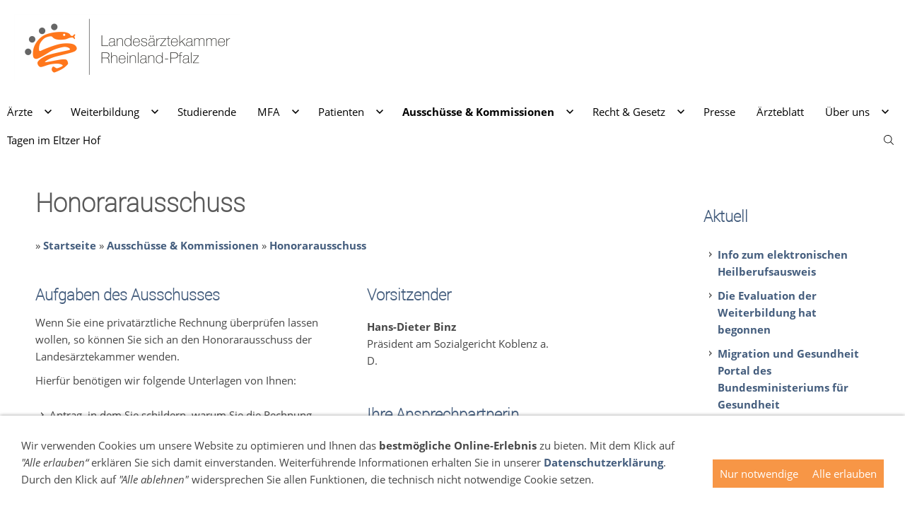

--- FILE ---
content_type: text/html; charset=utf-8
request_url: http://laek-rlp.de/ausschuesse-kommissionen/honorarausschuss/honorarausschuss.html
body_size: 9457
content:
<!DOCTYPE html>

<html lang="de" class="sqr">
	<head>
		<meta charset="UTF-8">
		<title>Landesärztekammer Rheinland-Pfalz</title>
		<meta name="viewport" content="width=device-width, initial-scale=1.0">
		<link rel="canonical" href="http://www.laek-rlp.de/ausschuesse-kommissionen/honorarausschuss/">
		<link rel="icon" sizes="16x16" href="../../images/pictures/landesaerztekammer-rheinland-pfalz-neu/laek_logo_hp_neu.png?w=16&amp;h=16&amp;r=3&amp;s=e833c18d805cf855ff60be097e48abb92533782e">
		<link rel="icon" sizes="32x32" href="../../images/pictures/landesaerztekammer-rheinland-pfalz-neu/laek_logo_hp_neu.png?w=32&amp;h=32&amp;r=3&amp;s=625fdf4bee837329c22acf18f1da52ad202a4d09">
		<link rel="icon" sizes="48x48" href="../../images/pictures/landesaerztekammer-rheinland-pfalz-neu/laek_logo_hp_neu.png?w=48&amp;h=48&amp;r=3&amp;s=6645fda391f7ce271c2b214a7a98262489625d0f">
		<link rel="icon" sizes="96x96" href="../../images/pictures/landesaerztekammer-rheinland-pfalz-neu/laek_logo_hp_neu.png?w=96&amp;h=96&amp;r=3&amp;s=648628ba02d1bb322203a65540efb0cc2e6fdd21">
		<link rel="icon" sizes="144x144" href="../../images/pictures/landesaerztekammer-rheinland-pfalz-neu/laek_logo_hp_neu.png?w=144&amp;h=144&amp;r=3&amp;s=54907ed2e0fd97c3b3cfc3e46b10e38b1e700efa">
		<link rel="icon" sizes="196x196" href="../../images/pictures/landesaerztekammer-rheinland-pfalz-neu/laek_logo_hp_neu.png?w=192&amp;h=192&amp;r=3&amp;s=fd8333017b14a3430acb4a9525cb85e4d7ae6fc9">
		<link rel="apple-touch-icon" sizes="152x152" href="../../images/pictures/landesaerztekammer-rheinland-pfalz-neu/laek_logo_hp_neu.png?w=152&amp;h=152&amp;r=3&amp;s=9a088c5ebeec553350ca1db895ef6627ade144a3">
		<link rel="apple-touch-icon" sizes="167x167" href="../../images/pictures/landesaerztekammer-rheinland-pfalz-neu/laek_logo_hp_neu.png?w=167&amp;h=167&amp;r=3&amp;s=4e72edf48c77f9a3c04aeace466ed206bed3f77d">
		<link rel="apple-touch-icon" href="../../images/pictures/landesaerztekammer-rheinland-pfalz-neu/laek_logo_hp_neu.png?w=180&amp;h=180&amp;r=3&amp;s=0a70667239ecfcefdfcd0aabd5083570dc8cd5b7">
		<meta name="generator" content="SIQUANDO Pro (#1228-4567)">
		<meta name="author" content="Landesärztekammer Rheinland-Pfalz">
		<meta name="description" content="Die Landesärztekammer achtet auch auf die Korrektheit der privatärztlichen Honorarforderungen der Ärztinnen und Ärzte. Schließlich unterliegen Ärztinnen und Ärzte auch hier den Bestimmungen der Be...">
		<meta name="keywords" content="Landesärztekammer Rheinland-Pfalz, Ärzte, Weiterbildung, Fortbildung, Patienten, Beitrag, Schlichtung, Ethik-Kommission, Fachkunde Strahlenschutz, Röntgenverordnung, Honorar / Privatrechnung nach GOÄ, Ärztekammer, Pressebericht. Med. Fachangestellte, Ärzteblatt, Deutscher Ärztetag, Hauptsatzung LÄK, Ausschüsse, läk rlp, laek-rlp, Selbstverwaltung, GOÄ, Patienten, Ärztekammer Mainz, Eltzer Hof, Neubau, Ärztetag">
		<meta property="og:title" content="Honorarausschuss">
		<meta property="og:url" content="http://laek-rlp.de/ausschuesse-kommissionen/honorarausschuss/honorarausschuss.html">
		<meta property="og:type" content="website">
		<link rel="stylesheet" href="../../classes/plugins/ngpluginlightbox/css/">
		<link rel="stylesheet" href="../../classes/plugins/ngplugintypography/css/">
		<link rel="stylesheet" href="../../classes/plugins/ngplugincookiewarning/css/">
		<link rel="stylesheet" href="../../classes/plugins/ngpluginlayout/ngpluginlayoutflexr/css/">
		<link rel="stylesheet" href="../../classes/plugins/ngplugincontainer/ngplugincontainercolumns/css/">
		<link rel="stylesheet" href="../../classes/plugins/ngpluginparagraph/ngpluginparagraphtext/css/sqrstyle.css">
		<link rel="stylesheet" href="../../classes/plugins/ngpluginparagraph/ngpluginparagraphlist/css/style.css">
		<link rel="stylesheet" href="../../classes/plugins/ngpluginparagraph/ngpluginparagraphtable/css/">
		<link rel="stylesheet" href="../../classes/plugins/ngpluginparagraph/ngpluginparagraphcalendar/css/">
		<link rel="stylesheet" href="../../classes/plugins/ngpluginparagraph/ngpluginparagraphshare/css/style.css">
		<link rel="stylesheet" href="../../classes/plugins/ngpluginparagraph/ngpluginparagraphsocial/css/style.css">
		<script src="../../js/jquery.js"></script>
		<script src="../../classes/plugins/ngpluginlightbox/js/lightbox.js"></script>
		<script src="../../classes/plugins/ngplugincookiewarning/js/"></script>
		<script src="../../classes/plugins/ngpluginlayout/ngpluginlayoutflexr/js/dropdown.js"></script>
		<script src="../../classes/plugins/ngpluginlayout/ngpluginlayoutflexr/js/searchbox.js"></script>
		<script src="../../classes/plugins/ngpluginparagraph/ngpluginparagraphcalendar/js/calendar.js"></script>
		<script src="../../classes/plugins/ngpluginparagraph/ngpluginparagraphshare/js/share.js"></script>
		<script src="../../classes/plugins/ngpluginparagraph/ngpluginparagraphsocial/js/"></script>
		<script src="../../classes/plugins/ngpluginparagraph/ngpluginparagraphsocial/js/jquery.cookie.js"></script>
<style>
#main.sqrdesktopboxed,
#footer,
#common {
  padding-left: 10px;
  padding-right: 10px;
}
@media print, screen and (min-width: 1224px) {
  #main.sqrdesktopboxed,
  #footer,
  #common {
    padding-left: 50px;
    padding-right: 50px;
  }
}

#footer ul.list p {
  margin: 0;
}

#sidebarright .paragraphcalenderevents p {
  font-size: 90%;
  display: -webkit-box;
  -webkit-line-clamp: 2;
  -webkit-box-orient: vertical;
  overflow: hidden;
  height: 3.3em; /* exactly three lines */
  text-overflow: -o-ellipsis-lastline;
}
.sqr img.paragraphcalendarsidepicture {
  width: 20%;
}
@media print {
  #header,
  #filltop,
  #footercontainer, 
  #commoncontainer, 
  #sidebarright, 
  #sidebarleft,
  .breadcrumbs {
    display:none;
  }
  body {
   font-size: 75%;
  }
}
</style>	</head>
	<body>
<a href="#content" class="sqrjumptocontent">Zum Inhalt springen</a>



<div id="outercontainer">

    <div id="filltop">

        

        
                    <div id="logocontainer">
                <div id="logo"><a href="../.."><img width="320" height="95" src="../../images/pictures/landesaerztekammer-rheinland-pfalz-neu/laek_logo_hp_neu.png?w=320&amp;h=95&amp;s=bd1749d29375960969c0ed0ee8de0363832b5f30" alt="Logo der Landesärztekammer Rheinland-Pfalz mit orangefarbener Schlange und vier grauen Punkten" ></a></div>
            </div>
        
                    <div id="navplaceholder"></div>
        

                    <div id="navcontainer">
                                <div id="nav" class="sqrnav">

    <div>
        <a href="#" class="sqrnavhide">Navigation ausblenden</a>
        <a href="#" class="sqrnavshow">Navigation einblenden</a>
            </div>

    <ul>

        
        <li><a href="../../aerzteservice/"><span>Ärzte</span></a>
<ul>
<li><a href="../../aerzteservice/kammerbeitrag/"><span>An- und Abmeldung </span></a></li>
<li><a href="../../aerzteservice/arbeitskreis-junge-aerztinnen-und-aerzte/"><span>Arbeitskreis junge Ärztinnen und Ärzte</span></a></li>
<li><a href="../../aerzteservice/approbationberufserlaubnis/"><span>Approbation</span></a></li>
<li><a href="../../aerzteservice/beitrag/"><span>Beitrag</span></a></li>
<li><a href="../../aerzteservice/clearingstelle-zur-kooperationsbegutachtung/"><span>Clearingstelle zur Kooperationsbegutachtung</span></a></li>
<li><a href="../../aerzteservice/datenschutz/"><span>Datenschutz</span></a></li>
<li><a href="../../aerzteservice/elektronischer-arztausweis/"><span>Elektronischer Heilberufsausweis (eHBA)</span></a></li>
<li><a href="../../aerzteservice/fortbildung/"><span>Fortbildung</span></a></li>
<li><a href="../../aerzteservice/haemotherapie-transfusion/"><span>Hämotherapie / Transfusion</span></a></li>
<li><a href="../../aerzteservice/notfallschild/"><span>Notfallschild</span></a></li>
<li><a href="../../aerzteservice/ombudsmann/"><span>Ombudsmann</span></a></li>
<li><a href="../../aerzteservice/ombudsstelle-fuer-faelle-von-missbrauch-in-aerztlichen-behandlungen-/"><span>Ombudsstelle für Fälle von Missbrauch in ärztlichen Behandlungen </span></a></li>
<li><a href="../../aerzteservice/fachkundestrahlenschutz/"><span>Strahlenschutz</span></a></li>
<li><a href="../../aerzteservice/suchterkrankungen/"><span>Suchterkrankungen</span></a></li>
<li><a href="../../aerzteservice/versorgungswerke/"><span>Versorgungswerke</span></a></li>
</ul>
</li>
<li><a href="../../weiterbildung/"><span>Weiterbildung</span></a>
<ul>
<li><a href="../../weiterbildung/allgemeine-informationen/"><span>Allgemeine Informationen</span></a></li>
<li><a href="../../weiterbildung/weiterbildungsbefugnis/"><span>Weiterbildungsbefugnis</span></a></li>
<li><a href="../../weiterbildung/aerzte-in-weiterbildung/"><span>Ärztinnen und Ärzte in Weiterbildung</span></a></li>
<li><a href="../../weiterbildung/weiterbildung-allgemeinmedizin/"><span>Weiterbildung Allgemeinmedizin</span></a></li>
<li><a href="../../weiterbildung/elogbuch/"><span>eLogbuch</span></a></li>
</ul>
</li>
<li><a href="../../studierende/"><span>Studierende</span></a></li>
<li><a href="../../mfa/"><span>MFA</span></a>
<ul>
<li><a href="../../mfa/ausbildung/"><span>Ausbildung</span></a></li>
<li><a href="../../mfa/fortbildung/"><span>Fortbildung (NäPa)</span></a></li>
<li><a href="../../mfa/ihre-ansprechpartner/"><span>Ihre Ansprechpartner</span></a></li>
<li><a href="../../mfa/tarifvertraege/"><span>Tarifverträge</span></a></li>
<li><a href="../../mfa/wiedereinstieg/"><span>Wiedereinstiegskurs</span></a></li>
</ul>
</li>
<li><a href="../../patienten/"><span>Patienten</span></a>
<ul>
<li><a href="../../patienten/organspende/"><span>Organspende</span></a></li>
<li><a href="../../patienten/beschwerden-fehlbehandlungen/"><span>Patientenrechte / Fehlbehandlungen</span></a></li>
<li><a href="../../patienten/patientenverfuegung/"><span>Patientenverfügung</span></a></li>
<li><a href="../../patienten/pid-ethikkommission/"><span>PID-Ethikkommission</span></a></li>
<li><a href="../../patienten/ombudsstelle-fuer-faelle-von-missbrauch-in-aerztlichen-behandlungen-/"><span>Ombudsstelle für Fälle von Missbrauch in ärztlichen Behandlungen </span></a></li>
</ul>
</li>
<li><a href="../"><span>Ausschüsse & Kommissionen</span></a>
<ul>
<li><a href="../aerztlichestellennachstrahlenschutzverordnung/"><span>Ärztliche Stellen nach Strahlenschutzverordnung</span></a></li>
<li><a href="../assistiertereproduktion/"><span>Assistierte Reproduktion / Künstliche Befruchtung</span></a></li>
<li><a href="../ausschussfachkundestrahlenschutzverordnung/"><span>Ausschuss Fachkunde Strahlenschutzverordnung</span></a></li>
<li><a href="../berufsbildungsausschuss/"><span>Berufsbildungsausschuss</span></a></li>
<li><a href="../ehrenrat/"><span>Ehrenrat</span></a></li>
<li><a href="../ethikkommission/"><span>Ethik-Kommission</span></a></li>
<li><a href="../finanzpruefung/"><span>Finanzprüfungsausschuss</span></a></li>
<li><a href="../fortbildungsausschuss/"><span>Fortbildungsausschuss</span></a></li>
<li><a href="../freiwilligekastration/"><span>Freiwillige Kastration</span></a></li>
<li><a href="../haus--und-landaerztliche-versorgung/"><span>Haus- und landärztliche Versorgung</span></a></li>
<li class="active"><a href="./"><span>Honorarausschuss</span></a></li>
<li><a href="../krankenhauspoolregelung/"><span>Krankenhaus / Poolregelung</span></a></li>
<li><a href="../lebendorganspende/"><span>Lebendorganspende</span></a></li>
<li><a href="../menschenrechtsbeauftragte/"><span>Menschenrechtsbeauftragte</span></a></li>
<li><a href="../schlichtungsausschuss/"><span>Schlichtungsausschuss</span></a></li>
<li><a href="../suchtbeirat/"><span>Suchtbeirat</span></a></li>
<li><a href="../weiterbildungsausschuss/"><span>Weiterbildungsausschuss</span></a></li>
</ul>
</li>
<li><a href="../../recht/"><span>Recht & Gesetz</span></a>
<ul>
<li><a href="../../recht/bekanntmachungeninformationen/"><span>Bekanntmachungen & Informationen</span></a></li>
<li><a href="../../recht/gesetzeverordnungen/"><span>Gesetze & Verordnungen</span></a></li>
</ul>
</li>
<li><a href="../../presse/"><span>Presse</span></a></li>
<li><a href="../../aerzteblatt/"><span>Ärzteblatt</span></a></li>
<li><a href="../../ueberuns/"><span>Über uns</span></a>
<ul>
<li><a href="../../ueberuns/vertreterversammlung/"><span>Vertreterversammlung</span></a></li>
<li><a href="../../ueberuns/vorstand/"><span>Vorstand</span></a></li>
<li><a href="../../ueberuns/hauptgeschaeftsfuehrung/"><span>Hauptgeschäftsführung</span></a></li>
<li><a href="../../ueberuns/justiziar/"><span>Justiziar</span></a></li>
<li><a href="../../ueberuns/team/"><span>Team</span></a></li>
<li><a href="../../ueberuns/stellenangebote/"><span>Stellenangebote</span></a></li>
<li><a href="../../ueberuns/bezirksaerztekammern/"><span>Bezirksärztekammern</span></a></li>
<li><a href="../../ueberuns/bundesaerztekammer/"><span>Bundesärztekammer</span></a></li>
<li><a href="../../ueberuns/deutscheraerztetag/"><span>Deutscher Ärztetag</span></a></li>
</ul>
</li>
<li><a href="../../tagen-im-eltzer-hof/"><span>Tagen im Eltzer Hof</span></a></li>

                    <li class="sqrnavsearch"><a title="Suchen" href="#"><span>Suchen</span></a>
                <ul><li>
                        <form action="../../common/suche/search.html" data-rest="../../classes/fts/rest/suggest/"  data-maxbooster="3">
                            <input aria-label="Suchen" type="text" name="criteria" autocomplete="off" >
                        </form>
                    </li></ul>
            </li>
                            </ul>

</div>

                            </div>
        
        
        
        

    </div>

    <div id="contentcontainercontainer">
        <div id="contentcontainer" >
        
            <div id="contentbox">

                
                <div id="maincontainer">
                    <div id="main" class="sqrmain2colr sqrdesktopboxed">
                                                <div  id="content">
                                                            <div class="sqrallwaysboxed" >
                                    <h1>Honorarausschuss</h1>
                                                                            <p class="sqrbreadcrumbs">»  <a href="../../">Startseite</a> » <a href="../">Ausschüsse & Kommissionen</a> » <a href="./">Honorarausschuss</a></p>
                                                                    </div>
                                                        




	

<div class="columncontainer_default sqrdesktopboxed sqrcolumncontainer2_default" style="margin-bottom:20px">
			<div>							
																<div class="sqrallwaysboxed " >
					
					
					<a class="ngpar" id="ngparw7e331b0b07384691e21104812412746"></a>
					<h2 class="sqrallwaysboxed">Aufgaben des Ausschusses</h2>					<div class="paragraph" style="">



<p>Wenn Sie eine privatärztliche Rechnung überprüfen lassen wollen, so können Sie sich an den Honorarausschuss der Landesärztekammer wenden. </p><p> Hierfür benötigen wir folgende Unterlagen von Ihnen: </p>


<div class="clearfix"></div>
</div>

					
																</div>
									
							
																<div class="sqrallwaysboxed " >
					
					
					<a class="ngpar" id="ngparw7e36110b1f12f325c21104812412746"></a>
										<div class="paragraph" style=""><ul class="list" style="list-style: url(../../classes/plugins/ngpluginparagraph/ngpluginparagraphlist/styles/img/?f=boldchevron&c=555555)"><li><p>Antrag, in dem Sie schildern, warum Sie die Rechnung prüfen lassen wollen unter Angabe der bemängelten Rechnungsposition, </p></li><li><p>Schweigepflichtentbindung des Arztes gegenüber der Landesärztekammer; bei minderjährigen Patienten die Daten und Unterschriften der Erziehungsberechtigten,</p></li><li><p>ggf. Vollmacht, wenn Sie für jemanden tätig werden sollen, </p></li><li><p>Kopie/n der Rechnung/en, </p></li><li><p>ggf. weitere Schreiben, die Ihren Antrag ergänzen. </p></li></ul></div>

					
																</div>
									
					</div>				<div>							
																<div class="sqrallwaysboxed " >
					
					
					<a class="ngpar" id="ngparw7e331b0b243849e5821104812412746"></a>
					<h2 class="sqrallwaysboxed">Vorsitzender</h2>					<div class="paragraph" style=""><div class="tablecontainer"><table class="paragraphtable" style="width:100%;"><tbody><tr><td style="width:64.99%;">
<p><strong>Hans-Dieter Binz</strong><br>Präsident am Sozialgericht Koblenz a. D.</p>
</td><td style="width:25.88%;">
&nbsp;
</td></tr></tbody></table></div></div>

					
																</div>
									
							
																<div class="sqrallwaysboxed " >
					
					
					<a class="ngpar" id="ngparw7e331b0b2437eeb9321104812412746"></a>
					<h2 class="sqrallwaysboxed">Ihre Ansprechpartnerin</h2>					<div class="paragraph" style=""><div class="tablecontainer"><table class="paragraphtable" style="width:100%;"><tbody><tr><td style="width:64.99%;">
<p><strong>Nadine Kremb</strong><br>Fon 06131 28822-76<br>Fax 06131 28822-8676 <br>Mail kremb(at)laek-rlp.de</p>
</td><td style="width:25.88%;text-align:center;vertical-align:middle;">
<a href="../../images/pictures/landesaerztekammer-rheinland-pfalz-neu/mitarbeiterfotos-2025/kremb_kbn.jpg" class="gallery"><img src="../../images/pictures/landesaerztekammer-rheinland-pfalz-neu/mitarbeiterfotos-2025/kremb_kbn.jpg?w=139&amp;s=5bc5470b39dad37c7492b6266f6eed8acc8b8b1c" width="139" height="174" alt="Nadine Kremb, Sachbearbeitung, ärztlicher Referent, Justiziar, Pressestelle" style="width:100%;height:auto;max-width:139px;margin-left:auto;margin-right:auto;"></a>
</td></tr><tr><td style="width:64.99%;">
<p><span style="font-weight:bold;font-family:'Open Sans',Verdana,Helvetica,sans-serif;font-size:15px">Franziska Kunz</span><br><span style="font-family:'Open Sans',Verdana,Helvetica,sans-serif;font-size:15px">Fon 06131 28822-76</span><br><span style="font-family:'Open Sans',Verdana,Helvetica,sans-serif;font-size:15px">Fax 06131 28822-8676</span><br><span style="font-family:'Open Sans',Verdana,Helvetica,sans-serif;font-size:15px">Mail kunz(at)laek-rlp.de</span></p>
</td><td style="width:25.88%;text-align:center;vertical-align:middle;">
<a href="../../images/pictures/landesaerztekammer-rheinland-pfalz-neu/mitarbeiterfotos-2025/kunz_kbn.jpg" class="gallery"><img src="../../images/pictures/landesaerztekammer-rheinland-pfalz-neu/mitarbeiterfotos-2025/kunz_kbn.jpg?w=139&amp;s=02af11744c0607af72a40a23325962d9fada1c39" width="139" height="174" alt="Frankziska Kunz, Sachbearbeitung, ärztlicher Referent, Justiziar, Pressestelle" style="width:100%;height:auto;max-width:139px;margin-left:auto;margin-right:auto;"></a>
</td></tr></tbody></table></div></div>

					
																</div>
									
					</div>	
</div>












	

<div class="columncontainer_default sqrdesktopboxed sqrcolumncontainer2_default" style="margin-bottom:20px">
			<div>							
																<div class="sqrallwaysboxed " >
					
					
					<a class="ngpar" id="ngparw7e36110b2325d42e121104812412746"></a>
					<h2 class="sqrallwaysboxed">Die Unterlagen können Sie eingeben:  </h2>					<div class="paragraph" style="">






<div class="clearfix"></div>
</div>

					
																</div>
									
							
																<div class="sqrallwaysboxed " >
					
					
					<a class="ngpar" id="ngparw7e36110b24277dd2021104812412746"></a>
										<div class="paragraph" style=""><ul class="list" style="list-style: url(../../classes/plugins/ngpluginparagraph/ngpluginparagraphlist/styles/img/?f=boldchevron&c=555555)"><li><p>postalisch: <br>Landesärztekammer Rheinland-Pfalz <br>- Honorarausschuss - <br>Mittlere Bleiche 40<br>55116 Mainz</p></li></ul></div>

					
																</div>
									
					</div>				<div>							
																<div class="sqrallwaysboxed " >
					
					
					<a class="ngpar" id="ngparw7e331b0b302c3735e21104812412746"></a>
					<h2 class="sqrallwaysboxed">Links und Downloads</h2>					<div class="paragraph" style=""><ul class="list" style="list-style: url(../../classes/plugins/ngpluginparagraph/ngpluginparagraphlist/styles/img/?f=boldchevron&c=555555)"><li><p><a href="http://landesrecht.rlp.de/jportal/?quelle=jlink&amp;query=HeilBerG+RP&amp;psml=bsrlpprod.psml" target="_blank">Heilberufsgesetz</a> -HeilBG- <br><span style="color:#5a5a5a">(siehe § 24 Abs. 1 Nr. 10) </span></p></li><li><p><a href="http://www.gesetze-im-internet.de/go__1982/index.html" target="_blank">Gebührenordnung für Ärzte</a> -GOÄ-</p></li><li><p><strong>Berufsordnung<br></strong><span style="color:#5a5a5a">(siehe § </span><span style="color:#5a5a5a">12 Abs. 1 und 3) </span><br><a href="../../assets/"><span style="color:#f79646">PDF</span></a></p></li><li><p><strong>Honorarausschuss</strong> <br><a href="../../assets/downloads/5bbf3e8d/w7e371d0d1506001c7777d562c0cbaaf/Honorarausschuss-Satzung_020222.pdf"><span style="color:#f79646">PDF</span></a></p></li><li><p style="font-family:'Times New Roman',Times,Georgia,serif;font-size:16px"><span style="font-weight:bold;font-family:'Open Sans',Verdana,Helvetica,sans-serif;font-size:15px">Schweigepflichtentbindung</span><br><a href="../../assets/downloads/5bbf3e8d/w7e371d12030900080abac6c73ec5ea8/2024_Schweigepflichtentbindung_berufsrechtliche%20Beschwerden_Honorarausschuss.pdf"><span style="font-family:'Open Sans',Verdana,Helvetica,sans-serif;font-size:15px;color:#f79646">PDF</span></a></p></li><li><p><strong>Vollmacht</strong> (wenn Sie für jemanden tätig werden sollen)<br><a href="../../assets/downloads/5bbf3e8d/w7e371d12030900080abac6c73ec5ea8/Honorar-AS_vollmacht.pdf"><span style="color:#f79646">PDF</span></a></p></li></ul></div>

					
																</div>
									
							
					</div>	
</div>











                        </div>
                                                    <div  id="sidebarright">
                                                                



<div class="sqrallwaysboxed " >


<a class="ngpar" id="ngparw7e34180c150c34e9721104812412746"></a>
	<div class="paragraph" style="margin-bottom:30px;">






<div class="clearfix"></div>
</div>


</div>











<div class="sqrallwaysboxed " >


<a class="ngpar" id="ngparw7e371a0e2e33b1cbc21104812412746"></a>
<h2 class="sqrallwaysboxed">Aktuell</h2>	<div class="paragraph" style=""><ul class="list" style="list-style: url(../../classes/plugins/ngpluginparagraph/ngpluginparagraphlist/styles/img/?f=boldchevron&c=555555)"><li><p><a href="../../aerzteservice/elektronischer-arztausweis/index.html">Info zum elektronischen Heilberufsausweis</a></p></li><li><p><a href="../../weiterbildung/allgemeine-informationen/index.html">Die Evaluation der Weiterbildung hat begonnen</a></p></li><li><p><a href="https://www.migration-gesundheit.bund.de/de/startseite" target="_blank">Migration und Gesundheit<br>Portal des Bundesministeriums für Gesundheit</a></p></li><li><p><a href="../../presse/krieg-in-der-urkaine.html">Krieg in der Ukraine</a></p></li></ul></div>


</div>











<div class="sqrmobilefullwidth " >


<a class="ngpar" id="ngparw7e970e0e1e365003836534520877738"></a>
	<div class="paragraph" style="margin-bottom:30px;"><div style="position: relative">


<a title="Sprechblase für den Arbeitskreis junge Ärztinnen und Ärzte" href="../../aerzteservice/arbeitskreis-junge-aerztinnen-und-aerzte/index.html">

<img alt="Sprechblase für den Arbeitskreis junge Ärztinnen und Ärzte" title="Arbeitskreis junge Ärztinnen und Ärzte" src="../../images/pictures/landesaerztekammer-rheinland-pfalz-neu/arbeitskreis-junge-aerzte/junge-aerzte.png?w=671&amp;h=422&amp;s=378fbd86a2d3df47fe09c12cd2eb4a796e274bce" class="picture"   width="671" height="422" style="width:100%;height:auto;" >

</a>

<div class="sqrmobileboxed">



</div>


</div></div>


</div>



























<div class="sqrmobilefullwidth " >


<a class="ngpar" id="ngparw7e810a0e2302e030262176322818031"></a>
<h2 class="sqrallwaysboxed">Events im Eltzer Hof</h2>	<div class="paragraph" style="margin-bottom:30px;"><div style="position: relative">


<a title="Publikum von hinten in einem Saal, vorne unscharfe Person stehend und sprechend." href="../../tagen-im-eltzer-hof/tagen-im-eltzer-hof.html">

<img alt="Publikum von hinten in einem Saal, vorne unscharfe Person stehend und sprechend." title="Hörsaal" src="../../images/pictures/landesaerztekammer-rheinland-pfalz-neu/w7e380e09271b003cf490f240561eafd/adobestock_472171514_kasto.png?w=1024&amp;h=1024&amp;r=3&amp;s=e66a4a4cf45e4d263ca3db47d8a1351ebe24c8e3" class="picture"   width="1024" height="1024" style="width:100%;height:auto;" >

</a>

<div class="sqrmobileboxed">



</div>


</div></div>


</div>











<div class="sqrmobilefullwidth " >


<a class="ngpar" id="ngparw7e450d0e2c164a07721104812412746"></a>
<h2 class="sqrallwaysboxed">Die Kammer als Stifter</h2>	<div class="paragraph" style=""><div style="position: relative">


<a title="Logo der Akademie für Ärztliche Fortbildung Rheinland-Pfalz mit den blauen Buchstaben &#039;aäf&#039; und dem Schriftzug &#039;Akademie für Ärztliche Fortbildung Rheinland-Pfalz&#039; rechts daneben." href="https://aaef-rlp.de/" target="_blank">

<img alt="Logo der Akademie für Ärztliche Fortbildung Rheinland-Pfalz mit den blauen Buchstaben &#039;aäf&#039; und dem Schriftzug &#039;Akademie für Ärztliche Fortbildung Rheinland-Pfalz&#039; rechts daneben."  src="../../images/pictures/landesaerztekammer-rheinland-pfalz-neu/logo_aa__f-rgb.png?w=1024&amp;h=410&amp;s=36b90aa3cc9334aae7b01cc9e5345773c0aa921d" class="picture"   width="1024" height="410" style="width:100%;height:auto;" >

</a>

<div class="sqrmobileboxed">



</div>


</div></div>


</div>











<div class="sqrmobilefullwidth " >


<a class="ngpar" id="ngparw7e2b0709371dbcf3621104812412746"></a>
<h2 class="sqrallwaysboxed">Termine</h2>	<div class="paragraph" style=""><div style="position: relative">


<a title="Kalenderblatt mit markierten Tagen 9., 11. und 17. eines Monats, Wochentag Freitag" href="../..">

<img alt="Kalenderblatt mit markierten Tagen 9., 11. und 17. eines Monats, Wochentag Freitag" title="Terminblatt" src="../../images/pictures/landesaerztekammer-rheinland-pfalz-neu/adobestock_58601597-quadrat.png?w=1000&amp;h=1000&amp;s=984b4954a0bde9b84ce81cff6f97d11504cb0290" class="picture"   width="1000" height="1000" style="width:100%;height:auto;" >

</a>

<div class="sqrmobileboxed">



</div>


</div></div>


</div>











<div class="sqrallwaysboxed " >


<a class="ngpar" id="ngparw7e34030e072c717b721104812412746"></a>
	<div class="paragraph" style=""><div class="paragraphcalendar"><div class="paragraphcalenderevents"><div id="paragraphcalenderevent696f5f18"><h3>28.02.2026: KI verstehen: Auftaktveranstaltung und Grundkurs</h3><p><a href="../../presse/presse.html_fb">Info &amp; Anmeldung</a></p></div></div><div class="paragraphcalenderevents"><div id="paragraphcalenderevent696f65a1"><h3>23.04.2026: Boys&#039;Day</h3></div></div></div></div>


</div>











<div class="sqrallwaysboxed " >


<a class="ngpar" id="ngparw7e360e122b28c1d1521104812412746"></a>
<h2 class="sqrallwaysboxed">Im Ärzteblatt</h2>	<div class="paragraph" style=""><ul class="list" style="list-style: url(../../classes/plugins/ngpluginparagraph/ngpluginparagraphlist/styles/img/?f=boldchevron&c=555555)"><li><p><a href="../../aktuell-aerzteblatt.html">Übersicht der Schwerpunktthemen</a></p></li></ul></div>


</div>











<div class="sqrallwaysboxed " >


<a class="ngpar" id="ngparw7e62180c37178cfea62176322818031"></a>
<h2 class="sqrallwaysboxed">Social Share</h2>	<div class="paragraph" style="margin-bottom:30px;"><div class="ngparashare ngparashareleft ngparasharecolor"><a target="_blank" title="Bei Facebook teilen" href="https://www.facebook.com/sharer/sharer.php?u=http%3A%2F%2Flaek-rlp.de%2Fausschuesse-kommissionen%2Fhonorarausschuss%2Fhonorarausschuss.html" class="ngparasharefb"></a><a target="_blank" title="Bei LinkedIn teilen" href="https://www.linkedin.com/shareArticle?mini=true&amp;url=http%3A%2F%2Flaek-rlp.de%2Fausschuesse-kommissionen%2Fhonorarausschuss%2Fhonorarausschuss.html&amp;title=Honorarausschuss&amp;summary=" class="ngparasharein"></a></div></div>


</div>











<div class="sqrallwaysboxed " >


<a class="ngpar" id="ngparw7e380812030ecec0821104812412746"></a>
<h2 class="sqrallwaysboxed">Social Media</h2>	<div class="paragraph" style="">



<p>Besuchen Sie uns auf</p>


<div class="clearfix"></div>
</div>


</div>











<div class="sqrallwaysboxed " >


<a class="ngpar" id="ngparw7e380f0c132cbb04021104812412746"></a>
	<div class="paragraph" style=""><ul class="list" style="list-style: url(../../classes/plugins/ngpluginparagraph/ngpluginparagraphlist/styles/img/?f=boldchevron&c=555555)"><li><p><a href="https://www.facebook.com/LaekRlp/" target="_blank">Facebook</a></p></li><li><p style="font-family:Calibri,Candara,'Segoe','Segoe UI',Optima,Arial,sans-serif"><a href="https://www.instagram.com/landesaerztekammer_rlp/" target="_blank"><span style="font-family:'Open Sans',Verdana,Helvetica,sans-serif">Instagram</span></a></p></li><li><p style="font-family:Calibri,Candara,'Segoe','Segoe UI',Optima,Arial,sans-serif"><a href="https://www.linkedin.com/company/landes&#xE4;rztekammer-rheinland-pfalz-&#xE4;rztekammer/?viewAsMember=true" target="_blank"><span style="font-family:'Open Sans',Verdana,Helvetica,sans-serif">LinkedIn</span></a></p></li></ul></div>


</div>











                                                            </div>
                        
                    </div>



                </div>


                                    <div id="footercontainer">
                        <div  id="footer">
                            




	

<div class="columncontainer_default sqrdesktopboxed sqrcolumncontainer3_default" style="margin-bottom:20px">
			<div>							
																<div class="sqrallwaysboxed " >
					
					
					<a class="ngpar" id="ngparw7e2b070a1f1350f4221104812412746"></a>
					<h3 class="sqrallwaysboxed">Über uns</h3>					<div class="paragraph" style=""><ul class="list" style="list-style: url(../../classes/plugins/ngpluginparagraph/ngpluginparagraphlist/styles/img/?f=boldchevron&c=555555)"><li><p><span style="font-size:11px;color:#464646"><a href="../../ueberuns/vertreterversammlung/">Vertreterversammlung</a></span></p></li><li><p><span style="font-size:11px;color:#464646"><a href="../../ueberuns/vorstand/">Vorstand</a></span></p></li><li><p><a href="../../ueberuns/hauptgeschaeftsfuehrung/index.html"><span style="font-size:11px">Hauptgeschäftsführung</span></a></p></li><li><p><span style="font-size:11px;color:#464646"><a href="../..">Team</a></span></p></li></ul></div>

					
																</div>
									
					</div>				<div>							
																<div class="sqrallwaysboxed " >
					
					
					<a class="ngpar" id="ngparw7e2b070b1f0c89faf21104812412746"></a>
					<h3 class="sqrallwaysboxed">Ausschüsse / Kommissionen</h3>					<div class="paragraph" style=""><ul class="list" style="list-style: url(../../classes/plugins/ngpluginparagraph/ngpluginparagraphlist/styles/img/?f=chevron&c=555555)"><li><p><a href="../schlichtungsausschuss/"><span style="font-size:11px">Schlichtungsausschuss</span></a></p></li><li><p><a href=""><span style="font-size:11px">Honorarausschuss</span></a></p></li><li><p><a href="../weiterbildungsausschuss/index.html"><span style="font-size:11px">Weiterbildungsausschuss</span></a></p></li><li><p><a href="../finanzpruefung/index.html"><span style="font-size:11px">Finanzprüfungsausschuss</span></a></p></li></ul></div>

					
																</div>
									
					</div>				<div>							
																<div class="sqrallwaysboxed " >
					
					
					<a class="ngpar" id="ngparw7e2b070b1d35f104d21104812412746"></a>
					<h3 class="sqrallwaysboxed">Ärzte</h3>					<div class="paragraph" style=""><ul class="list" style="list-style: url(../../classes/plugins/ngpluginparagraph/ngpluginparagraphlist/styles/img/?f=boldchevron&c=555555)"><li><p><span style="font-size:11px;color:#464646"><a href="../../aerzteservice/datenschutz/index.html">Datenschutz</a></span></p></li><li><p><span style="font-size:11px;color:#464646"><a href="../../aerzteservice/elektronischer-arztausweis/index.html">Elektronischer Arztausweis</a></span></p></li><li><p><a href="../../aerzteservice/ombudsmann/index.html"><span style="font-size:11px">Ombudsmann</span></a></p></li></ul></div>

					
																</div>
									
					</div>	
</div>












	

<div class="columncontainer_default sqrdesktopboxed sqrcolumncontainer3_default" style="margin-bottom:20px">
			<div>							
																<div class="sqrallwaysboxed " >
					
					
					<a class="ngpar" id="ngparw7e2b070a2a3b9e7f721104812412746"></a>
					<h3 class="sqrallwaysboxed">Studierende</h3>					<div class="paragraph" style=""><ul class="list" style="list-style: url(../../classes/plugins/ngpluginparagraph/ngpluginparagraphlist/styles/img/?f=chevron&c=555555)"><li><p><a href="../../studierende/index.html"><span style="font-size:11px">Kostenlos das Ärzteblatt lesen</span></a></p></li><li><p><span style="font-size:11px;color:#464646"><a href="../../studierende/index.html">Beitragsfreie Mitgliedschaft für PJler</a></span></p></li><li><p><span style="font-size:11px;color:#464646"><a href="../../studierende/index.html">Einblick in die Berufspolitik</a></span></p></li></ul></div>

					
																</div>
									
					</div>				<div>							
																<div class="sqrallwaysboxed " >
					
					
					<a class="ngpar" id="ngparw7e2b070b1e33e647a21104812412746"></a>
					<h3 class="sqrallwaysboxed">Patienten</h3>					<div class="paragraph" style=""><ul class="list" style="list-style: url(../../classes/plugins/ngpluginparagraph/ngpluginparagraphlist/styles/img/?f=boldchevron&c=555555)"><li><p><a href="../../patienten/beschwerden-fehlbehandlungen/"><span style="font-size:11px">Beschwerden</span></a></p></li><li><p><a href="../../patienten/patientenverfuegung/index.html"><span style="font-size:11px">Patientenverfügung</span></a></p></li><li><p><span style="font-size:11px;color:#464646"><a href="../../patienten/organspende/">Organspende</a></span></p></li></ul></div>

					
																</div>
									
					</div>				<div>							
																<div class="sqrallwaysboxed " >
					
					
					<a class="ngpar" id="ngparw7e3403110b0cdeaf821104812412746"></a>
					<h3 class="sqrallwaysboxed">Verschiedenes</h3>					<div class="paragraph" style=""><ul class="list" style="list-style: url(../../classes/plugins/ngpluginparagraph/ngpluginparagraphlist/styles/img/?f=boldchevron&c=555555)"><li><p><span style="font-size:11px"><a href="../../presse/presse.html_fb">Pressemitteilungen</a></span></p></li></ul></div>

					
																</div>
									
					</div>	
</div>











<div class="sqrallwaysboxed " >


<a class="ngpar" id="ngparw7e2b070d163b0427821104812412746"></a>
	<div class="paragraph" style=""><div class="ngpluginparagraphsocial" style="max-width:1500px;"></div><div class="clearfix"></div></div>


</div>











                        </div>
                    </div>
                
            </div>
        </div>
    </div>

            <div id="commoncontainer">
            <div id="common">

                
                                    <ul class="sqrcommonnav">
                                                    <li>
                                <a href="../../common/info/impressum.html">Impressum</a>
                            </li>
                                                    <li>
                                <a href="../../common/info/kontakt.html">Kontakt</a>
                            </li>
                                                    <li>
                                <a href="../../common/info/datenschutz-cookies.html">Datenschutz &amp; Cookies</a>
                            </li>
                                                    <li>
                                <a href="../../common/info/erklaerung-zur-barrierefreiheit.html">Erklärung zur Barrierefreiheit</a>
                            </li>
                                                    <li>
                                <a href="../../common/info/nutzungsbedingungen-stellenportal.html">Nutzungsbedingungen Stellenportal</a>
                            </li>
                                                    <li>
                                <a href="../../common/info/seitenuebersicht.html">Seitenübersicht</a>
                            </li>
                                                    <li>
                                <a href="../../common/info/links.html">Links</a>
                            </li>
                                            </ul>
                
                                    <div class="ngcustomfooter">
                                            </div>
                
                                    <div>
                        <p><span style="font-size:12px">©2019 Landesärztekammer Rheinland-Pfalz • Design: </span><a href="https://www.richtspur.de/" target="_blank"><span style="font-size:12px">rsplus Berlin GmbH</span></a></p>
                    </div>
                
                
            </div>
        </div>
    
</div>


<div class="ngcookiewarning ngcookiewarningbottom" tabindex="-1">
	<div class="ngcookiewarningcontent">
	<div class="ngcookiewarningtext">
<p>Wir verwenden Cookies um unsere Website zu optimieren und Ihnen das <strong>bestmögliche Online-Erlebnis</strong> zu bieten. Mit dem Klick auf <em>"Alle erlauben“</em> erklären Sie sich damit einverstanden. Weiterführende Informationen erhalten Sie in unserer <a href="../../common/info/datenschutz-cookies.html">Datenschutzerklärung</a>. Durch den Klick auf <em>"Alle ablehnen"</em> widersprechen Sie allen Funktionen, die technisch nicht notwendige Cookie setzen.</p>
	</div>
		<div class="ngcookiewarningbuttons">
			<button class="ngcookiewarningdecline">Nur notwendige</button>
						<button class="ngcookiewarningaccept">Alle erlauben</button>
		</div>
	</div>
</div>
	</body>
</html>	

--- FILE ---
content_type: text/css; charset=utf-8
request_url: http://laek-rlp.de/classes/plugins/ngplugincookiewarning/css/
body_size: 3335
content:
.ngcookiewarningmask {
    position: fixed;
    top: 0;
    left: 0;
    right: 0;
    bottom: 0;
    background-color: #000000;
    z-index: 3000;
    display: none;
}

.ngcookiewarning {
  position: fixed;
  z-index: 3000;
  left: 0px;
  right: 0px;
  background-color: #ffffff;
  border-radius: 0px;
  padding: 30px;
  display: none;
  box-sizing: border-box;
  box-shadow: 0 0 5px rgba(0,0,0,0.4);
  outline: none;
}

.ngcookiewarningcontent {
    display: flex;
    align-items: flex-end;
}

.ngcookiewarningtext {
    flex-grow: 1;
}

.ngcookiewarningtop {
	top: 0px;
}

.ngcookiewarningbottom {
	bottom: 0px;
}


.ngcookiewarning button, .ngcookiewarning .ngcookiewarningsettings {
	border-color: #464646;
	border-width: 0px;
	border-style: solid;
	padding: 10px 10px 10px 10px;
	background: #f79646;
	font: 15px 'Open Sans',Verdana,Helvetica,sans-serif;
	color: #ffffff;
	letter-spacing: 0px;
	display: block;
	cursor: pointer;
    -webkit-appearance: none;
    text-decoration: none;
    box-sizing: border-box;
    text-align: center;
    white-space: nowrap;
}

.ngcookiewarning button:hover,
.ngcookiewarning .ngcookiewarningsettings:hover
{	
	border-color: #000000;
	background: #1f497d;
	font-weight: normal;
	
	font-style: normal;
	
	text-transform: none;
	
	color: #ffffff;
}

.ngcookiewarning button:focus,
.ngcookiewarning .ngcookiewarningsettings:focus
{
	border-color: #000000;
    background: #f79646;    box-shadow: 1px 1px 3px rgba(0,0,0,0.1);	font-weight: normal;
    font-style: normal;
	text-transform: none;
	color: #ffffff;
    outline: auto;
}

.ngcookiewarning p:first-child {
  margin-top: 0;
}

.ngcookiewarning p:last-child {
  margin-bottom: 0;
}


a.ngcookieallow
{
	border-color: #464646;
	border-width: 0px;
	border-style: solid;
	padding: 10px 10px 10px 10px;
	background: #f79646;
	font: 15px 'Open Sans',Verdana,Helvetica,sans-serif;
	color: #ffffff;
	letter-spacing: 0px;
	border-radius: 0px;
	display: inline-block;
	cursor: pointer;
    outline: none;
    -webkit-appearance: none;
    text-decoration: none;
}

a.ngcookieallow:hover
{
	border-color: #000000;
	background: #1f497d;
	font-weight: normal;
	font-style: normal;
	text-transform: none;
	color: #ffffff;
	text-decoration: none;
}

a.ngcookieallow:focus
{
	border-color: #000000;
    background: #f79646;    box-shadow: 1px 1px 3px rgba(0,0,0,0.1);	font-weight: normal;
    font-style: normal;
	text-transform: none;
	color: #ffffff;
    outline: auto;
}

.ngcookiewarning .ngcookiewarningbuttons {
    display: flex;
}

.ngcookiewarningtext {
    margin: 0 30px 0 0;
}

@media (min-width: 1280px) {
    .ngcookiewarning .ngcookiewarningbuttons {
        column-gap: 10px;
    }
}

@media (max-width: 1279px) {
    .ngcookiewarning button, .ngcookiewarning .ngcookiewarningsettings {
        width: 100%;
   }

   .ngcookiewarning .ngcookiewarningbuttons {
        row-gap: 10px;
        flex-flow: column;
    }
}

@media (max-width: 767px) {

    .ngcookiewarningtext {
        margin: 0 0 30px 0;
    }


    .ngcookiewarning p {
        max-width: 100%;
        float: none;
    }

   .ngcookiewarning {
      left: 0px;
      right: 0px;
    }

    .ngcookiewarningtop {
        top: 0px;
    }

    .ngcookiewarningbottom {
        bottom: 0px;
    }

    .ngcookiewarningcontent {
        display: block;
    }

}

--- FILE ---
content_type: text/css; charset=utf-8
request_url: http://laek-rlp.de/classes/plugins/ngpluginlayout/ngpluginlayoutflexr/css/
body_size: 23803
content:
HTML {
	background: #ffffff;
	
}

BODY {
	margin: 0;
	padding: 0;	
	-webkit-text-size-adjust: none;
	text-size-adjust: none;
}



#contentcontainercontainer {
	padding: 0px 0 0px 0;
}

#contentcontainer {
	box-sizing: border-box;
	border-color: #d3d3d3;
	border-width: 0px 0 0px 0;
	border-style: solid;
}

@media (min-width: 1024px) {
    #contentcontainer {
        border-radius: 0px;
    }
}

















#logocontainer {
	box-sizing: border-box;
	background: #ffffff;
	padding: 0px 0px 0px 0px;
}


#logo {
	box-sizing: border-box;
	background: #ffffff;
	padding: 20px;
	max-width: 1500px;
	margin: 0 auto;
	border-color: #d3d3d3;
	border-width: 0px;
	border-style: solid;
}

@media (min-width: 1024px) {
    #logo {
        border-radius: 0px;
    }
}

#logo img {
	display: block;
	border: 0;
	width: 100%;
	height: auto;
	max-width: 320px;
		}






#navcontainer {
	box-sizing: border-box;
	background: #ffffff;
	
	padding: 0px;
	width: 100%;
	z-index: 1000;
}

#nav {
	box-sizing: border-box;
	background: #ffffff;
	
	padding: 3px 0px 0px 0px;
	max-width: 1500px;
	margin: 0 auto;
	border-color: #d3d3d3;
	border-width: 0px;
	border-style: solid;
}

@media (min-width: 1024px) {
    #nav {
        border-radius: 0px;
    }
    #nav.sqrmergenavs {
        border-bottom-left-radius: 0;
        border-bottom-right-radius: 0;
    }
}



@media (min-width: 1024px) {
    #eyecatcher {
        border-radius: 0px;
    }
}


#headercontainer {
	box-sizing: border-box;
	padding: 0px 0 0px 0;
}


#header {
	box-sizing: border-box;
	padding-top: 0px;
	padding-bottom: 0px;
	border-color: #d3d3d3;
	border-width: 0px 0 0px 0;
	border-style: solid;
}

@media (min-width: 1024px) {
    #header {
        border-radius: 0px;
    }
}


#maincontainer {
	box-sizing: border-box;
	padding: 0px 0px 0px 0px;
}


#main {
	box-sizing: border-box;
	max-width: 1500px;
	margin: 0 auto;
	border-color: #d3d3d3;
	border-width: 0px;
	border-style: solid;
}
@media (min-width: 1024px) {
    #main {
        border-radius: 0px;
    }
}


#sidebarleft {
	box-sizing: border-box;
	padding-top: 40px;
	padding-bottom: 40px;
	border-color: #d3d3d3;
	border-width: 0px;
	border-style: solid;
}

@media (min-width: 1024px) {
    #sidebarleft {
        border-radius: 0px;
    }
}


#content {
	box-sizing: border-box;
	padding-top: 40px;
	padding-bottom: 40px;
	border-color: #d3d3d3;
	border-width: 0px;
	border-style: solid;
}

@media (min-width: 1024px) {
    #content {
        border-radius: 0px;
    }
}

#sidebarright {
	box-sizing: border-box;
	padding-top: 40px;
	padding-bottom: 40px;
	border-color: #d3d3d3;
	border-width: 0px;
	border-style: solid;
}

@media (min-width: 1024px) {
    #sidebarright {
        border-radius: 0px;
    }
}

#footercontainer {
	box-sizing: border-box;
	background: #ebebeb;
	padding: 0px;
}


#footer {
	box-sizing: border-box;
	padding-top: 10px;
	padding-bottom: 10px;
	max-width: 1500px;
	margin: 0 auto;
	border-color: #d3d3d3;
	border-width: 0px;
	border-style: solid;
}

@media (min-width: 1024px) {
    #footer {
        border-radius: 0px;
    }
}



#commoncontainer {
	box-sizing: border-box;
	background: #f79646;
	padding: 0px;
}


#common {
	box-sizing: border-box;
	padding: 20px 0px 20px 0px;
	max-width: 1500px;
	margin: 0 auto;
	border-color: #d3d3d3;
	border-width: 0px;
	border-style: solid;
}

@media (min-width: 1024px) {
    #common {
        border-radius: 0px;
    }
}


@media (min-width: 1024px) {
	#header .sqrallwaysboxed,
	#header .sqrmobilefullwidth,
	#header .sqrdesktopboxed
	{
		box-sizing: border-box;
		max-width: 1500px;
		margin-left: auto;
		margin-right: auto;
		padding-left: 0px;
		padding-right: 0px;
	}
		
	#header .sqrallwaysboxed .sqrallwaysboxed,
	#header .sqrdesktopboxed .sqrdesktopboxed,
	#header .sqrmobilefullwidth .sqrallwaysboxed,
	#header .sqrdesktopboxed .sqrallwaysboxed,
	#header .sqrdesktopboxed .sqrmobilefullwidth,
	#header .sqrdesktopremovebox .sqrallwaysboxed,
	#header .sqrdesktopremovebox .sqrmobilefullwidth
	 {
		padding-left: 0;
		padding-right: 0;
		margin-left: 0;
		margin-right: 0;
	 }
	 		  	
  	#header .sqrallwaysfullwidth .sqrsuppressborders {
  		border-left: 0 !important;
  		border-right: 0 !important;
  	}
  		
  	 .sqrmain3col,
  	 .sqrmain2col,	
	 .sqrmain3collr,
	 .sqrmain2coll,
	 .sqrmain2colr {
	 	display: flex;
		box-sizing: border-box;
		width: 100%;
	 }
	 .sqrmain3col>div {
    	box-sizing: border-box;
    	width: 33.333333333%;
  	 }
	 .sqrmain2col>div {
    	box-sizing: border-box;
    	width: 50%;
  	 }
	 		
  	.sqrmain3collr>div {
    	box-sizing: border-box;
    	width: 50%;
  	}
  	.sqrmain3collr>div:first-child,
  	.sqrmain3collr>div:last-child,
  	.sqrmain2coll>div:first-child,
  	.sqrmain2colr>div:last-child {
    	width: 25%;
  	}
  	.sqrmain2coll>div,
  	.sqrmain2colr>div {
    	box-sizing: border-box;
    	width: 75%;
  	}
  	
	#sidebarleft .sqrallwaysboxed, 
	#sidebarleft .sqrmobilefullwidth,
	#sidebarleft .sqrdesktopboxed
	{
		box-sizing: border-box;
		max-width: 1500px;
		margin-left: auto;
		margin-right: auto;
		padding-left: 0px;
		padding-right: 60px;
	}
		
	#sidebarleft .sqrallwaysboxed .sqrallwaysboxed,
	#sidebarleft .sqrdesktopboxed .sqrdesktopboxed,
	#sidebarleft .sqrmobilefullwidth .sqrallwaysboxed,
	#sidebarleft .sqrdesktopboxed .sqrallwaysboxed,
	#sidebarleft .sqrdesktopboxed .sqrmobilefullwidth,
	#sidebarleft .sqrdesktopremovebox .sqrallwaysboxed,
	#sidebarleft .sqrdesktopremovebox .sqrmobilefullwidth
	 {
		padding-left: 0;
		padding-right: 0;
		margin-left: 0;
		margin-right: 0;
	 }
	 		  	
  	#sidebarleft .sqrallwaysfullwidth .sqrsuppressborders {
  		border-left: 0 !important;
  		border-right: 0 !important;
  	}
  	
  	#main.sqrdesktopboxed {
		max-width: 1500px;
		margin-left: auto;
		margin-right: auto;	
	}
  	
  	  	
	#content .sqrallwaysboxed, 
	#content .sqrmobilefullwidth,
	#content .sqrdesktopboxed
	{
		box-sizing: border-box;
		max-width: 1500px;
		margin-left: auto;
		margin-right: auto;
		padding-left: 0px;
		padding-right: 0px;
	}
		
	#content .sqrallwaysboxed .sqrallwaysboxed,
	#content .sqrdesktopboxed .sqrdesktopboxed,
	#content .sqrmobilefullwidth .sqrallwaysboxed,
	#content .sqrdesktopboxed .sqrallwaysboxed,
	#content .sqrdesktopboxed .sqrmobilefullwidth,
	#content .sqrdesktopremovebox .sqrallwaysboxed,
	#content .sqrdesktopremovebox .sqrmobilefullwidth
	 {
		padding-left: 0;
		padding-right: 0;
		margin-left: 0;
		margin-right: 0;
	 }
	 		  	
  	#content .sqrallwaysfullwidth .sqrsuppressborders {
  		border-left: 0 !important;
  		border-right: 0 !important;
  	}
  	
	#sidebarright .sqrallwaysboxed, 
	#sidebarright .sqrmobilefullwidth,
	#sidebarright .sqrdesktopboxed
	{
		box-sizing: border-box;
		max-width: 1500px;
		margin-left: auto;
		margin-right: auto;
		padding-left: 60px;
		padding-right: 0px;
	}
		
	#sidebarright .sqrallwaysboxed .sqrallwaysboxed,
	#sidebarright .sqrdesktopboxed .sqrdesktopboxed,
	#sidebarright .sqrmobilefullwidth .sqrallwaysboxed,
	#sidebarright .sqrdesktopboxed .sqrallwaysboxed,
	#sidebarright .sqrdesktopboxed .sqrmobilefullwidth,
	#sidebarright .sqrdesktopremovebox .sqrallwaysboxed,
	#sidebarright .sqrdesktopremovebox .sqrmobilefullwidth
	 {
		padding-left: 0;
		padding-right: 0;
		margin-left: 0;
		margin-right: 0;
	 }
	 		  	
  	#sidebarright .sqrallwaysfullwidth .sqrsuppressborders {
  		border-left: 0 !important;
  		border-right: 0 !important;
  	}
  	
  	#footer .sqrallwaysboxed, 
	#footer .sqrmobilefullwidth,
	#footer .sqrdesktopboxed
	{
		box-sizing: border-box;
		max-width: 1500px;
		margin-left: auto;
		margin-right: auto;
		padding-left: 0px;
		padding-right: 0px;
	}
		
	#footer .sqrallwaysboxed .sqrallwaysboxed,
	#footer .sqrdesktopboxed .sqrdesktopboxed,
	#footer .sqrmobilefullwidth .sqrallwaysboxed,
	#footer .sqrdesktopboxed .sqrallwaysboxed,
	#footer .sqrdesktopboxed .sqrmobilefullwidth,
	#footer .sqrdesktopremovebox .sqrallwaysboxed,
	#footer .sqrdesktopremovebox .sqrmobilefullwidth
	 {
		padding-left: 0;
		padding-right: 0;
		margin-left: 0;
		margin-right: 0;
	 }
	 		  	
  	#footer .sqrallwaysfullwidth .sqrsuppressborders {
  		border-left: 0 !important;
  		border-right: 0 !important;
  	}  	
  	.sqrdesktophidden {
	 	display: none;
	}

}

@media (max-width: 1023px) {
	#header .sqrallwaysboxed,
	#header .sqrmobileboxed 
	{
		box-sizing: border-box;
		padding-left: 0px;
		padding-right: 0px;
	}
	#header .sqrallwaysboxed>.sqrallwaysboxed,
	#header .sqrallwaysboxed>.nguiparagraphcontainer>.sqrallwaysboxed
	 {
		padding-left: 0;
		padding-right: 0;
		margin-left: 0;
		margin-right: 0;
	 }
	 #header .sqrmobileboxedimportant {
		padding-left: 0px !important;
		padding-right: 0px !important;
	 }	
	 
	 #header .sqrallwaysfullwidth .sqrsuppressborders,
	 #header .sqrmobilefullwidth .sqrsuppressborders
  	 {
  		border-left: 0 !important;
  		border-right: 0 !important;
  	 }  	 
  	 
 	#sidebarleft .sqrallwaysboxed,
	#sidebarleft .sqrmobileboxed 
	{
		box-sizing: border-box;
		padding-left: 0px;
		padding-right: 60px;
	}
	#sidebarleft .sqrallwaysboxed>.sqrallwaysboxed,
	#sidebarleft .sqrallwaysboxed>.nguiparagraphcontainer>.sqrallwaysboxed
	 {
		padding-left: 0;
		padding-right: 0;
		margin-left: 0;
		margin-right: 0;
	 }
	 #sidebarleft .sqrmobileboxedimportant {
		padding-left: 0px !important;
		padding-right: 60px !important;
	 }	
	 
	 #sidebarleft .sqrallwaysfullwidth .sqrsuppressborders,
	 #sidebarleft .sqrmobilefullwidth .sqrsuppressborders
  	 {
  		border-left: 0 !important;
  		border-right: 0 !important;
  	 }
  	   	 
 	#content .sqrallwaysboxed,
	#content .sqrmobileboxed 
	{
		box-sizing: border-box;
		padding-left: 0px;
		padding-right: 0px;
	}
	#content .sqrallwaysboxed>.sqrallwaysboxed,
	#content .sqrallwaysboxed>.nguiparagraphcontainer>.sqrallwaysboxed
	 {
		padding-left: 0;
		padding-right: 0;
		margin-left: 0;
		margin-right: 0;
	 }
	 #content .sqrmobileboxedimportant {
		padding-left: 0px !important;
		padding-right: 0px !important;
	 }	
	 
	 #content .sqrallwaysfullwidth .sqrsuppressborders,
	 #content .sqrmobilefullwidth .sqrsuppressborders
  	 {
  		border-left: 0 !important;
  		border-right: 0 !important;
  	 }
  	 
  	 
 	#sidebarright .sqrallwaysboxed,
	#sidebarright .sqrmobileboxed 
	{
		box-sizing: border-box;
		padding-left: 60px;
		padding-right: 0px;
	}
	#sidebarright .sqrallwaysboxed>.sqrallwaysboxed,
	#sidebarright .sqrallwaysboxed>.nguiparagraphcontainer>.sqrallwaysboxed
	 {
		padding-left: 0;
		padding-right: 0;
		margin-left: 0;
		margin-right: 0;
	 }
	 #sidebarright .sqrmobileboxedimportant {
		padding-left: 60px !important;
		padding-right: 0px !important;
	 }	
	 
	 #sidebarright .sqrallwaysfullwidth .sqrsuppressborders,
	 #sidebarright .sqrmobilefullwidth .sqrsuppressborders
  	 {
  		border-left: 0 !important;
  		border-right: 0 !important;
  	 }
  	 
 	#footer .sqrallwaysboxed,
	#footer .sqrmobileboxed 
	{
		box-sizing: border-box;
		padding-left: 0px;
		padding-right: 0px;
	}
	#footer .sqrallwaysboxed>.sqrallwaysboxed,
	#footer .sqrallwaysboxed>.nguiparagraphcontainer>.sqrallwaysboxed
	 {
		padding-left: 0;
		padding-right: 0;
		margin-left: 0;
		margin-right: 0;
	 }
	 #footer .sqrmobileboxedimportant {
		padding-left: 0px !important;
		padding-right: 0px !important;
	 }	
	 
	 #footer .sqrallwaysfullwidth .sqrsuppressborders,
	 #footer .sqrmobilefullwidth .sqrsuppressborders
  	 {
  		border-left: 0 !important;
  		border-right: 0 !important;
  	 } 

  	 #alertbarcontainer,
  	 #contactcontainer,
  	 #logocontainer,
  	 #navcontainer,
  	 #secnavcontainer,
  	 #commontopcontainer,
  	 #searchboxcontainer,
  	 #contentcontainercontainer,
  	 #eyecatchercontainer,
  	 #headercontainer,
  	 #maincontainer,
  	 #footercontainer,
     #commoncontainer {
     	padding-left: 0;
     	padding-right: 0;
     }

     #alertbar,
     #contact,
     #commontop,
     #logo,
     #nav,
     #secnav,
     #eyecatcher,
     #searchbox,
     #header,
     #sidebarleft,
     #content,
     #sidebarright,
     #footer,
     #main,
     #contentcontainer,
     #common {
        border-left-width: 0;
        border-right-width: 0;
     }
     
     #outercontainer > :first-child {
     	padding-top: 0;
     }
     
     #outercontainer > :last-child {
     	padding-bottom: 0;
     }

  	 .sqrmobilehidden {
	 	display: none;
	 }

	 .sqrpanoramicbackground  {
		padding-left: 0 !important;
		padding-right: 0 !important;
		margin-left: 0 !important;
		margin-right: 0 !important;
	}
}


#eyecatcher {
	position: relative;
	overflow: hidden;
	padding: 0;
}
#eyecatcher #eyecatcherstage img, #eyecatcher #eyecatcherstage video {
	width: 100%;
	display: block;
	border: 0;
	position: absolute;
	height: 100%;
}
#eyecatcher #eyecatcherstage img.headersliderpri {
	z-index: 1;
	transition: none;
	-webkit-transition: none;
	opacity: 1;
}
#eyecatcher #eyecatcherstage img.headerslidersec {
	z-index: 2;
	transition: none;
	opacity: 0;
}
#eyecatcher #eyecatcherstage img.headerslidersecout {
	transition: opacity 0.5s, transform 0.5s;
	opacity: 1;
}
#eyecatcherstage {
	position: absolute;
}
#eyecatcherbullets {
	box-sizing: border-box;
	padding: 20px;
	position: absolute;
	bottom: 0;
	right: 0;
	z-index: 3;
}
#eyecatcherbullets:after {
    visibility: hidden;
    display: block;
    font-size: 0;
    content: " ";
    clear: both;
    height: 0;
}
#eyecatcherbullets a {
	width: 24px;
	height: 24px;
	float: left;
	background: url(../img/?f=bulletdefault&ca=ffffff&cb=000000) no-repeat left top;
}
#eyecatcherbullets a.active {
	background-position: left bottom;
}

#common>div {
  	font: 14px 'Open Sans',Verdana,Helvetica,sans-serif;
  	color: #000000;
  	letter-spacing: 0px;
	text-transform: none;
}
#common>div a {
	font-weight: bold;
	font-style: normal;
	text-transform: none;
	color: #000000;
	text-decoration: none;
}
#common>div a:hover {
	font-weight: bold;
	font-style: normal;
	text-transform: none;
	color: #ffffff;
	text-decoration: none;
}


#common .ngcustomfooterelementfoldersandpages a,
#common .ngcustomfooterelementpages a,
#common>ul.sqrcommonnavhierarchical a,
#common>ul.sqrcommonnav a {
	font: 14px 'Open Sans',Verdana,Helvetica,sans-serif;
	color: #000000;
	letter-spacing: 0px;
	text-transform: none;
	text-decoration: none;
	-webkit-text-size-adjust:none;
}

#common .ngcustomfooterelementfoldersandpages a:hover,
#common .ngcustomfooterelementpages a:hover,
#common>ul.sqrcommonnavhierarchical a:hover,
#common>ul.sqrcommonnav a:hover {
	font-weight: normal;
	font-style: normal;
	text-transform: none;
	color: #ffffff;
	text-decoration: none;
}

#common .ngcustomfooterelementfoldersandpages ul,
#common ul.sqrcommonnavhierarchical,
#common ul.sqrcommonnav {
	display: block;
	list-style: none;
	margin: 0;
	padding: 0;
}

#common .ngcustomfooterelementfoldersandpages>ul>li,
#common .ngcustomfooterelementpages>ul>li,
#common ul.sqrcommonnavhierarchical>li,
#common ul.sqrcommonnav>li
 {
	display: block;
	box-sizing: border-box;
	padding: 0 0 5px 0;
	margin: 0;
	list-style:none;
}

#common .ngcustomfooterelementfoldersandpages>ul>li>em,
#common .ngcustomfooterelementtext>h3,
#common ul.sqrcommonnavhierarchical>li>em {
	font: 14px 'Open Sans',Verdana,Helvetica,sans-serif;
	color: #000000;
	letter-spacing: 0px;
	text-transform: none;
	font-style: normal;
	display: block;
	padding-bottom: 4px;
	margin: 0;
}

#common .ngcustomfooterelementtext>h3 {
    padding-bottom: 14px;
}

#common .ngcustomfooterelementfoldersandpages>ul>li>ul,
#common ul.sqrcommonnavhierarchical>li>ul {
	display: block;
	margin: 0;
	padding: 10px 0;
	list-style: none;
}

#common .ngcustomfooterelementfoldersandpages>ul>li>ul>li,
#common ul.sqrcommonnavhierarchical>li>ul>li {
	margin: 0;
	padding: 0 0 2px 0;
}

#commoncontact svg,
#common .ngcustomfooterelementcontact svg {
    width: 1.1em;
    height: 1.1em;
    display: inline-block;
    vertical-align: -0.2em;
    margin-right: 0.1em;
    margin-left: 0.1em;
    border: 0;
    padding: 0;
}

#commoncontact {
    margin: 15px 0 0 0;
    text-align:right;
}

#commoncontact a {
	margin-left: 6px;
}


#commoncontact a:last-child {
	margin-right: 0;
}

#common ul.sqrcommonnav,
#common .ngcustomfooterelementpages>ul {
    display: flex;
    flex-wrap: wrap;
    column-gap: 20px;
    margin: 0;
    padding: 0;
}

#common ul.sqrcommonnav {
   justify-content: flex-start;
}

@media (min-width: 1024px) {

    #common ul.sqrcommonnavhierarchical {
        display: flex;
        align-content: space-between;
        column-gap: 40px;
    }

	#common ul.sqrcommonnavhierarchical2col>li {
		width: calc(50% - 20px);
	}
	#common ul.sqrcommonnavhierarchical3col>li {
		width: calc(33.333% - 26.666px);
	}
	#common ul.sqrcommonnavhierarchical4col>li {
		width: calc(25% - 30px);
	}
	#common ul.sqrcommonnavhierarchical5col>li {
		width: calc(20% - 32px);
	}
}

#common .ngcustomfooter .ngcustomfooterelementpicture img {
    display: inline-block;
    width: 100%;
    height: auto;
}

#common .ngcustomfooter .ngcustomfooterelementtext p:first-of-type {
    margin-top: 0;
}

#common .ngcustomfooter .ngcustomfooterelementtext p:last-of-type {
    margin-bottom: 0;
}




#nav a {
  display: block;
  margin: 0;
  padding: 10px 20px 10px 10px;
  font: 15px 'Open Sans',Verdana,Helvetica,sans-serif;
  line-height: 20px;
  color: #000000;
  letter-spacing: 0px;
  text-transform: none;
  text-decoration: none;
  -webkit-tap-highlight-color: transparent;
}

#nav li.active>a {
	font-weight: bold;
}

#nav li em.ngshopcartindicator {
  display: none;
  background: #f79646;
  color: #ffffff;
  font-style: normal;
  padding-right: 8px;
  padding-left: 8px;
  border-radius: 5px;
  margin-left: 8px;
  font-weight: normal;
}

#nav li em.ngshopcartindicatoractive {
    display: inline-block;
}

#nav>ul li, #nav>div {
  display: block;
  margin: 0;
  padding: 0;
  position: relative;
  background: #ffffff;
  box-sizing: border-box;
}

#nav>ul>li.sqrnavsearch>ul>li:first-child {
  padding: 8px;
}

#nav .sqrnavsearch form {
  box-sizing: border-box;
  display: block;
  margin: 0;
  padding: 0;
  display: block;
  width: 100%;
  background: #ffffff;
}

#nav .sqrnavsearch input {
  box-sizing: border-box;
  display: block;
  padding: 0;
  width: 100%;
  border: 0;
  padding: 8px 12px 8px 30px;
  margin: 0;
  border-color: rgba(255, 255, 255, 0.075);
  -webkit-appearance: none;
  border-radius: 0;
  font: 14px 'Open Sans',Verdana,Helvetica,sans-serif;
  color: #828282;
  letter-spacing: 0px;
  text-transform: none;
  background: transparent url(../img/?f=searchthin&ca=828282) 8px center no-repeat;
  outline: none;
}

#nav ul .sqrnavsearch li>a {
    white-space: nowrap;
   	text-overflow: ellipsis;
   	overflow: hidden;
}

#nav ul .sqrnavsearch li>a>svg {
    height: 1.2em;
    width: 1.2em;
    vertical-align: -0.2em;
    margin-right: 5px;
}


.flexrfixed #navcontainer {
	position: fixed;
	top: 0;
}
.flexrfixed #navplaceholder {
	height: 43px;
}


@media (max-width: 1023px) {
  #nav>ul>li.sqrnavlogo {
	display: none;
  }
  #nav a, #nav form {
  	  }
  #nav a.sqrnavshow, #nav a.sqrnavhide {
    background: url(../img/?f=menudefault&ca=000000) right center no-repeat;
  }
  #nav a.sqrnavshow>img, .sqrnav a.sqrnavhide>img {
    display: block;
  }
  #nav li.sqrnavmore>a {
    background: url(../img/?f=moresmallright&ca=000000) right center no-repeat;
  }
  #nav li.sqrnavopen>a {
    background-image: url(../img/?f=moresmalldown&ca=000000);
  }
  #nav .sqrnavshow {
    display: block;
  }

  #nav .sqrnavhide {
    display: none;
  }
  #nav.sqrnavopen>div>a.sqrnavshow {
    display: none;
  }
  #nav.sqrnavopen>div>a.sqrnavhide {
    display: block;
  }

  #nav li.sqrnavopen>ul {
    display: block;
  }
  #nav ul {
    display: none;
    margin: 0 auto;
    padding: 0;
    list-style: none;
  }
  #nav ul ul {
    display: none;
  }
  #nav ul li li>a {
    padding-left: 44px;
  }
  #nav ul li li li>a {
    padding-left: 66px;
  }

    #nav ul li.sqrnavsearch li>a,
    #nav ul li.sqrnavsearch li li>a {
      padding-left: 10px;
    }

  #nav.sqrnavopen>ul {
    display: block;
  }
    .flexrfixed #nav.sqrnavopen {
  	max-height: 100vh;
  	overflow: auto;
  }
  

  

}

@media print, screen and (min-width: 1024px) {

	#nav ul a:hover {
				background-color: rgba(0, 0, 0, 0.035);
			}
	#nav ul ul a:hover
	 {
				background-color: rgba(0, 0, 0, 0.035);
			}


            #nav>ul>li:first-child,
        #nav>ul>li:first-child>a {
            border-radius: 0px 0px 0px 0px;
        }
        #nav>ul>li.sqrnavsearch,
        #nav>ul>li.sqrnavsearch>a {
            border-radius: 0px 0px 0px 0px;
        }
    
  #nav>div {
    display: none;
  }

  #nav>ul {
    box-sizing: border-box;
    display: block;
    margin: 0;
    padding: 0;
    list-style: none;
    width: 100%;
      }

  #nav ul ul a {
  	display: block;
  	margin: 0;
  	padding: 7px 10px 7px 10px;
  	font: 15px 'Open Sans',Verdana,Helvetica,sans-serif;
  	line-height: 20px;
  	color: #828282;
  	letter-spacing: 0px;
  	text-transform: none;
  }

  #nav ul a:focus-visible {
    position: relative;
    z-index: 1001;
  }

  #nav ul ul li {
  	display: block;
  	margin: 0;
  	background: #fcfcfc;
  	  }

  #nav ul ul li:last-child {
  	border-bottom: none;
  }

    #nav>ul:after {
    visibility: hidden;
    display: block;
    font-size: 0;
    content: " ";
    clear: both;
    height: 0;
  }
  #nav>ul>li {
    float: left;
  }
    #nav>ul li>ul {
    position: absolute;
    width: 30vw;
    max-width: 320px;
    display: none;
    margin: 0;
    padding: 0;
    list-style: none;
    z-index: 1000;
	box-shadow: 2px 2px 2px rgba(0,0,0,0.1);
  }
  #nav>ul>li.sqrnavmore>a {
    background-image: url(../img/?f=moresmalldown&ca=000000);
    background-position: right center;
    background-repeat: no-repeat;
    padding-right: 44px;
  }
  #nav>ul>li li.sqrnavmore>a {
    background-image: url(../img/?f=moresmallright&ca=828282);
    background-position: right center;
    background-repeat: no-repeat;
    padding-right: 34px;
  }
  #nav>ul>li.sqrnavopen>a {
    background-image: url(../img/?f=moresmalldown&ca=828282);
  }

@keyframes navanimate {
    from { opacity: 0; }
    to { opacity: 1; }
}

  #nav>ul>li.sqrnavopen>ul {
    display: block;
    animation: 0.3s navanimate;
  }
  #nav>ul>li ul li.sqrnavopen>ul {
    display: block;
    left: 100%;
    top: 0;
    transform: none;
    animation: 0.3s navanimate;
  }
  #nav>ul>li.sqrnavopen {
   	background: #ebebeb;
  }
  #nav>ul>li.sqrnavopen>a {
   	color: #828282;
  }

  #nav>ul>li.sqrnavhome>a>span,
  #nav>ul>li.sqrnavsearch>a>span,
  #nav>ul>li.sqrnavaccount>a>span,
  #nav>ul>li.sqrnavcart>a>span
  {
    display: none;
  }
  #nav>ul>li.sqrnavhome>a {
    background-image: url(../img/?f=homeminimal&ca=000000);
    background-repeat: no-repeat;
    background-position: center center;
    width: 16px;
    height: 40px;
    padding: 0 20px 0 10px;
  }
  #nav>ul>li.sqrnavlogo>a {
  	padding: 0;
  }
  #nav>ul>li.sqrnavlogo>a>img {
  	display: block;
  }
    #nav>ul>li.sqrnavsearch,
  #nav>ul>li.sqrnavcart,
  #nav>ul>li.sqrnavaccount
  {
    float: right;
  }
    #nav>ul>li.sqrnavsearch>a {
    background-image: url(../img/?f=searchthin&ca=000000);
    background-repeat: no-repeat;
    background-position: center center;
    width: 16px;
    height: 40px;
    padding: 0 20px 0 10px;
  }
  #nav>ul>li.sqrnavsearch.sqrnavopen>a {
    background-image: url(../img/?f=searchthin&ca=828282);
  }

  #nav>ul>li.sqrnavopen.sqrnavsearch>ul {
    left: auto;
    right: 0;
    opacity: 1;
  }
}

#nav ul ul li.sqrnavsuggest a
 {
        background-color: rgba(0, 0, 0, 0.035);
    }


@media (min-width: 1024px) {
    .sqrindent {
        display: block;
        margin-left: var(--sqrindentleft);
        margin-right: var(--sqrindentright);
    }
}

--- FILE ---
content_type: text/css; charset=utf-8
request_url: http://laek-rlp.de/classes/plugins/ngplugincontainer/ngplugincontainercolumns/css/
body_size: 1008
content:
.columncontainer_default {
	margin-bottom: 20px;
}

@media (min-width: 1024px) {

	.columncontainer_default {
		display: flex;
		justify-content: space-between;
		align-items: stretch;
	}

	.sqrcolumncontainer1_default>div {
		box-sizing: border-box;
		width: 100%;
	}

	.sqrcolumncontainer2_default>div {
		box-sizing: content-box;
		padding-right: 25px;
		border-right: 1px solid #ffffff;	}
	.sqrcolumncontainer3_default>div {
		box-sizing: content-box;
		width: calc( 33.333% - 34px ) ;
		padding-right: 25px;
		border-right: 1px solid #ffffff;	}
	.sqrcolumncontainer2_default>div:last-child,
	.sqrcolumncontainer3_default>div:last-child {
		padding-right: 0;
		border-right: none;
	}

	.sqrcolumncontainer2_default>div:first-child {
		width: calc( var(--columnratio, 50%) - 26px ) ;
	}
	.sqrcolumncontainer2_default>div:last-child {
		width: calc( 100% - var(--columnratio, 50%) - 26px ) ;
	}

}

.columncontainer_default .sqrpanoramicbackground {
	padding-left: 20px;
	padding-right: 20px;
}

--- FILE ---
content_type: text/css; charset=utf-8
request_url: http://laek-rlp.de/classes/plugins/ngpluginparagraph/ngpluginparagraphtable/css/
body_size: 6924
content:
div.tablecontainer {
	overflow: auto;
}

table.paragraphtable svg.paragraphtableicon {
    display: block;
    margin: 0 auto;
    border: 0;
    color: #464646;
}

table.paragraphtable ul {
    margin: 0;
    padding:5px 0 5px 20px;
}

table.paragraphtable li {
    margin: 0;
}

table.paragraphtable.form {
    margin: 0;
}

table.paragraphtable form svg {
    width: 1.2em;
    height: 1.2em;
    display: block;
}

table.paragraphtable a.paragraphtablebutton,
table.paragraphtable button {
    display: inline-block;
    margin: 6px;
   	border-color: #464646;
	border-width: 0px;
	border-style: solid;
	padding: 10px 10px 10px 10px;
	background: #f79646;
	font: 15px 'Open Sans',Verdana,Helvetica,sans-serif;
	color: #ffffff;
	letter-spacing: 0px;
	cursor: pointer;
    -webkit-appearance: none;
    text-decoration: none;
}

table.paragraphtable a.paragraphtablebutton:hover,
table.paragraphtable button:hover {
	border-color: #000000;
	background: #1f497d;
	font-weight: normal;
	font-style: normal;
	text-transform: none;
	color: #ffffff;
}

table.paragraphtable a.paragraphtablebutton:focus,
table.paragraphtable button:focus
{
	border-color: #000000;
    background: #f79646;    box-shadow: 1px 1px 3px rgba(0,0,0,0.1);	font-weight: normal;
    font-style: normal;
	text-transform: none;
	color: #ffffff;
    outline: auto;
}


table.paragraphtable
{
	border-collapse: collapse;
	margin-bottom: 10px;
}

table.paragraphtable span.paragraphtablecheck {
	width: 15px;
	background: url(../img/?f=check&c=464646);
	display: inline-block;
	vertical-align: middle;
	height: 15px;
}

table.paragraphtable td,
table.paragraphtable th
{
	border-color: #ebebeb;
	border-width: 0px;
	border-style: solid;
	padding: 6px 24px 6px 0px;
	background: #ffffff;
	line-height: 100%;
	text-align: left;
	vertical-align: top;
	font: 15px 'Open Sans',Verdana,Helvetica,sans-serif;
	color: #464646;
	letter-spacing: 0px;

}


table.paragraphtablealtrows tbody tr:nth-child(even) td {
	background: #fcfcfc;
}

table.paragraphtablealtcols tbody tr td:nth-child(even) {
	background: #fcfcfc;
}


table.paragraphtable td.header,
table.paragraphtable th.header,
table.paragraphtablealtcols tbody tr td.header:nth-child(even),
table.paragraphtablealtrows tbody tr:nth-child(even) td.header
{
	border-color: #ebebeb;
	border-width: 0px;
	border-style: solid;
	padding: 6px 12px 6px 12px;
	background: #ffffff;
	font: bold 15px 'Open Sans',Verdana,Helvetica,sans-serif;
	color: #828282;
	letter-spacing: 0px;
}

table.paragraphtable p {
	margin: 0;
	padding: 0;
}

table.paragraphtable a img {
	border: none;
	display: block;
}

table.paragraphtable th svg.paragraphtablesort {
    width: 1em;
    height: 1em;
    display: inline-block;
    vertical-align: -0.2em;
    margin-left: 0.4em;
    border: 0;
    padding: 0;
    transition: transform 0.4s;
}

table.paragraphtable th.paragraphtablesortnone,
table.paragraphtable th.paragraphtablesortup,
table.paragraphtable th.paragraphtablesortdown {
    user-select: none;
    white-space: nowrap;
}

table.paragraphtable th.paragraphtablesortnone p,
table.paragraphtable th.paragraphtablesortup p,
table.paragraphtable th.paragraphtablesortdown p {
    cursor: pointer;
}

table.paragraphtable th.paragraphtablesortdown svg.paragraphtablesort {
    transform: rotate(180deg);
}

table.paragraphtable th.paragraphtablesortup svg path,
table.paragraphtable th.paragraphtablesortdown svg path
{
    fill: currentColor;
}

table.paragraphtable th select,
table.paragraphtable th input
{
    box-sizing: border-box;
	border-color: #ebebeb;
	border-width: 1px;
	border-style: solid;
	padding: 6px 12px 6px 12px;
	background: #ffffff;
	font: 15px 'Open Sans',Verdana,Helvetica,sans-serif;
	color: #464646;
	letter-spacing: 0px;
	border-radius: 0px;
	width: 100%;
	display: block;
	margin: 6px 0 0 0;
}

table.paragraphtable th select,
table.paragraphtable th select:focus
 {
   -webkit-appearance: none;
   -moz-appearance: none;
   appearance: none;
   background-image: url("data:image/svg+xml,%3Csvg%20xmlns%3D%22http%3A%2F%2Fwww.w3.org%2F2000%2Fsvg%22%20width%3D%2225%22%20height%3D%2216%22%20viewBox%3D%220%200%2025.00%2016.00%22%20enable-background%3D%22new%200%200%2025.00%2016.00%22%20xml%3Aspace%3D%22preserve%22%3E%3Cpath%20fill%3D%22%23464646%22%20d%3D%22M%206.36396%2C12.7782L%204.94975%2C11.364L%200%2C6.41422L%201.41421%2C5L%206.36396%2C9.94975L%2011.3137%2C5L%2012.7279%2C6.41421L%207.77817%2C11.364L%206.36396%2C12.7782%20Z%20%22%2F%3E%3C%2Fsvg%3E");
   background-repeat: no-repeat;
   background-position: right center;
   padding-right: 30px;
}

table.paragraphtable th select:focus,
table.paragraphtable th input:focus {
    outline: auto;
}


table.paragraphtable th select::-ms-expand {
    display: none;
}

table.paragraphtable th input {
   background-image: url("data:image/svg+xml,%3Csvg%20xmlns%3D%22http%3A%2F%2Fwww.w3.org%2F2000%2Fsvg%22%20width%3D%2225%22%20height%3D%2216%22%20viewBox%3D%220%200%2025.00%2016.00%22%20enable-background%3D%22new%200%200%2025.00%2016.00%22%3E%3Cpath%20fill%3D%22%23464646%22%20d%3D%22M%202.98989%2C2.98989C%204.97641%2C1.00337%208.19719%2C1.00337%2010.1837%2C2.98989C%2011.9239%2C4.73004%2012.1397%2C7.41731%2010.8311%2C9.39238L%2014.5%2C13.0612L%2013.0612%2C14.5L%209.39238%2C10.8311C%207.41731%2C12.1397%204.73004%2C11.9239%202.98989%2C10.1837C%201.00337%2C8.19719%201.00337%2C4.97641%202.98989%2C2.98989%20Z%20M%204.42865%2C4.42865C%203.23674%2C5.62057%203.23674%2C7.55304%204.42865%2C8.74495C%205.62056%2C9.93686%207.55303%2C9.93686%208.74495%2C8.74495C%209.93686%2C7.55304%209.93686%2C5.62057%208.74495%2C4.42865C%207.55304%2C3.23675%205.62056%2C3.23674%204.42865%2C4.42865%20Z%20%22%2F%3E%3C%2Fsvg%3E");
   background-repeat: no-repeat;
   background-position: right center;
   padding-right: 30px;
}


@media (max-width: 767px) {
  .sqr .paragraphtablepivot thead {
    display: none;
  }
  .sqr .paragraphtablepivot td {
    display: block;
    width: 100% !important;
	border-color: #ebebeb;
	border-width: 0px;
	border-style: solid;
	border-top: none;
	box-sizing: border-box;
	text-align: left !important;
  }
  
  .sqr .paragraphtablepivot img {
    margin-top: 6px;
  }
  
  .sqr .paragraphtablepivot td:before {
    content: attr(data-header) ": ";
    font-style: italic;
    display: block;
  }
  .sqr .paragraphtablepivot tr {
    display: block;
    border: none;
  }
  .sqr .paragraphtablepivot td:first-child {
	border-color: #ebebeb;
	border-width: 0px;
	border-style: solid;
	padding: 6px 12px 6px 12px;
	background: #ffffff;
	font: bold 15px 'Open Sans',Verdana,Helvetica,sans-serif;
	color: #828282;
	letter-spacing: 0px;
  }
  .sqr .paragraphtablepivot td:last-child {
    border-bottom: none;
  }
  
  .sqr .paragraphtablepivot {
 	border-bottom-color: #ebebeb;
	border-bottom-width: 0px;
	border-bottom-style: solid;
  }
  
  .sqr .paragraphtablepivot td:first-child:before {
    content: '';
  }

}

--- FILE ---
content_type: text/css; charset=utf-8
request_url: http://laek-rlp.de/classes/plugins/ngpluginparagraph/ngpluginparagraphcalendar/css/
body_size: 2659
content:
.paragraphcalendar table {
	float: left;
	border-collapse: collapse;
	border: 1px solid #ededed;
 	-moz-user-select: none;
   	-khtml-user-select: none;
   	-webkit-user-select: none;
   	-ms-user-select: none;
   	user-select: none;
}

.paragraphcalendar th {
	background-color: #ffffff;
	color: #444444;
	font-weight: normal;
	margin: 0;
	padding: 2%;
	text-align: center;
}


.paragraphcalendar td {
	background-color: #ffffff;
	color: #444444;
	border: 1px solid #ededed;
	margin: 0;
	padding: 2%;
	text-align: center;
	cursor: default;	
}

.paragraphcalendar td.paragraphcalendartoday {
	font-weight: bold;
}


.paragraphcalendar td.calendarevent {
	background-color: #f79646;
	color: #ffffff;
}

.paragraphcalendar td.calendareventred {
	background-color: #f3d6d5;
	color: #a65826;
}

.paragraphcalendar td.calendareventorange {
	background-color: #ffeada;
	color: #b27a4c;
}

.paragraphcalendar td.calendareventgreen {
	background-color: #e5eed5;
	color: #8ba15d;
}

.paragraphcalendar td.calendareventselected {
	background-color: #5779a3;
	color: #ffffff;
}


.calendarclickable {
	cursor: pointer !important;
}

.paragraphcalendar td.emptycalendercell {
	background-color: #f7f7f7;
}

.paragraphcalendareventinfo {
	display: none;
}

.paragraphcalendar img {
	display: block;
	margin: 0 0 10px 0;
	border: 0;
}

.paragraphcalendar img.paragraphcalendarsidepicture {
	float: right;
	margin: 0 0 10px 15px;
}

.sqr .paragraphcalendar img {
	width: 100%;
	height: auto;
}

.sqr img.paragraphcalendarsidepicture {
	width: 40%;
}

@media (max-width: 767px) {
	.sqr img.paragraphcalendarsidepicture {
		margin: 0 0 10px 0;
		float: none;
		width: 100%;
	}
}

.paragraphcalenderevents {
	margin-bottom: 20px;
}

.paragraphcalendermarquee {
	background-color: #5779a3;
	color: #ffffff;
	display: inline-block;
	padding: 6px;
	line-height: 1.2;
	text-align: center;
}

@media (min-width: 768px) {
	.sqr .paragraphcalendar1cols>table {
		box-sizing: border-box;
		width: 100%;
		margin-bottom: 2%;
	}


	.sqr .paragraphcalendar2cols>table {
		box-sizing: border-box;
		width: 49%;
		margin-right: 2%;
		margin-bottom: 2%;
	}

	.sqr .paragraphcalendar3cols>table {
		box-sizing: border-box;
		width: 32%;
		margin-right: 2%;
		margin-bottom: 2%;
	}


	.sqr .paragraphcalendar1cols>table:last-of-type,
	.sqr .paragraphcalendar2cols>table:last-of-type,
	.sqr .paragraphcalendar3cols>table:last-of-type {
		margin-right: 0;
	}
}

@media (max-width: 767px) {
	.sqr .paragraphcalendar1cols>table,
	.sqr .paragraphcalendar2cols>table,
	.sqr .paragraphcalendar3cols>table {
		float: none;
		margin-bottom: 2%;
		box-sizing: border-box;
		width: 100%;
	}
}

--- FILE ---
content_type: image/svg+xml
request_url: http://laek-rlp.de/classes/plugins/ngpluginparagraph/ngpluginparagraphlist/styles/img/?f=boldchevron&c=555555
body_size: 542
content:
<?xml version="1.0" encoding="utf-8"?>
<!DOCTYPE svg PUBLIC "-//W3C//DTD SVG 1.1//EN" "http://www.w3.org/Graphics/SVG/1.1/DTD/svg11.dtd">
<svg xmlns="http://www.w3.org/2000/svg" xmlns:xlink="http://www.w3.org/1999/xlink" version="1.1" baseProfile="full" width="6" height="12" viewBox="0 0 6.00 12.00" enable-background="new 0 0 6.00 12.00" xml:space="preserve">
	<path fill="#555555" d="M 0.999991,1.99998L 4.99999,5.99998L 0.999991,9.99998L 0.999991,7.99998L 2.99999,5.99998L 0.999991,3.99998L 0.999991,1.99998 Z "/>
</svg>


--- FILE ---
content_type: image/svg+xml
request_url: http://laek-rlp.de/classes/plugins/ngpluginparagraph/ngpluginparagraphlist/styles/img/?f=chevron&c=555555
body_size: 531
content:
<?xml version="1.0" encoding="utf-8"?>
<!DOCTYPE svg PUBLIC "-//W3C//DTD SVG 1.1//EN" "http://www.w3.org/Graphics/SVG/1.1/DTD/svg11.dtd">
<svg xmlns="http://www.w3.org/2000/svg" xmlns:xlink="http://www.w3.org/1999/xlink" version="1.1" baseProfile="full" width="7" height="12" viewBox="0 0 7.00 12.00" enable-background="new 0 0 7.00 12.00" xml:space="preserve">
	<path fill="#555555" d="M 1.99999,3.00001L 4.99999,6.00001L 1.99999,9L 1.99999,8.25001L 4.24999,6.00001L 1.99999,3.75001L 1.99999,3.00001 Z "/>
</svg>


--- FILE ---
content_type: image/svg+xml
request_url: http://laek-rlp.de/classes/plugins/ngpluginlayout/ngpluginlayoutflexr/img/?f=searchthin&ca=000000
body_size: 969
content:
<?xml version="1.0" encoding="utf-8"?>
<!DOCTYPE svg PUBLIC "-//W3C//DTD SVG 1.1//EN" "http://www.w3.org/Graphics/SVG/1.1/DTD/svg11.dtd">
<svg xmlns="http://www.w3.org/2000/svg" xmlns:xlink="http://www.w3.org/1999/xlink" version="1.1" baseProfile="full" width="16" height="16" viewBox="0 0 16.00 16.00" enable-background="new 0 0 16.00 16.00" xml:space="preserve">
	<path fill="#000000" fill-opacity="1" stroke-width="1.33333" stroke-linejoin="miter" d="M 6.72326,12.4466C 3.5828,12.4466 1,9.89308 1,6.72328C 1,3.58281 3.55346,1 6.72326,1C 9.89311,1 12.4465,3.55346 12.4465,6.72328C 12.4334,8.14521 11.9123,9.44312 11.0581,10.4421L 14.9706,14.3837L 14.3543,15L 10.4122,11.0869C 9.41564,11.9355 8.12818,12.4466 6.72326,12.4466 Z M 6.72326,1.85115C 4.02306,1.85115 1.8218,4.05241 1.8218,6.75263C 1.8218,9.45285 4.02306,11.6541 6.72326,11.6541C 9.42348,11.6541 11.6248,9.45285 11.6248,6.75263C 11.5954,4.05241 9.39415,1.85115 6.72326,1.85115 Z "/>
</svg>


--- FILE ---
content_type: image/svg+xml
request_url: http://laek-rlp.de/classes/plugins/ngpluginlayout/ngpluginlayoutflexr/img/?f=moresmalldown&ca=000000
body_size: 586
content:
<?xml version="1.0" encoding="utf-8"?>
<!DOCTYPE svg PUBLIC "-//W3C//DTD SVG 1.1//EN" "http://www.w3.org/Graphics/SVG/1.1/DTD/svg11.dtd">
<svg xmlns="http://www.w3.org/2000/svg" xmlns:xlink="http://www.w3.org/1999/xlink" version="1.1" baseProfile="full" width="30" height="16" viewBox="0 0 30.00 16.00" enable-background="new 0 0 30.00 16.00" xml:space="preserve">
	<path fill="#000000" fill-opacity="1" d="M 4.08878,4.94445L 7.97809,8.83343L 11.867,4.94445L 12.9778,6.0558L 9.08895,9.9447L 7.97809,11.0556L 6.86674,9.9447L 2.97784,6.0558L 4.08878,4.94445 Z "/>
</svg>
